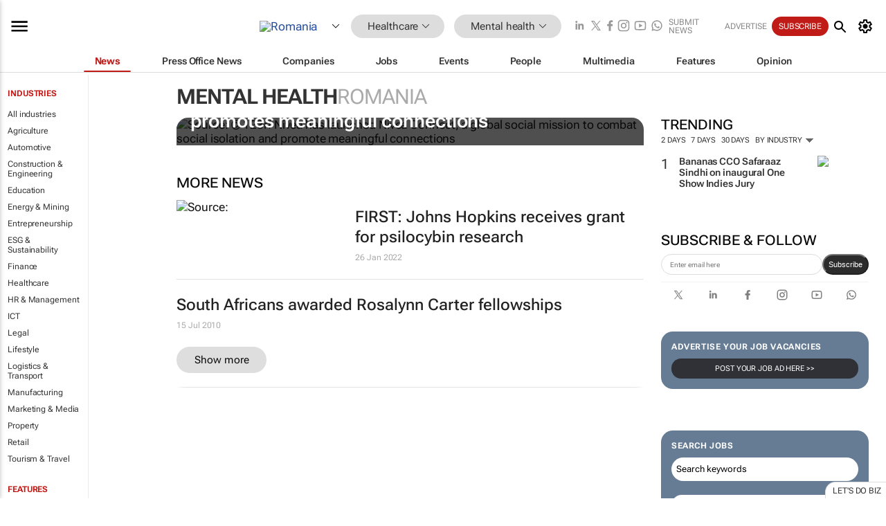

--- FILE ---
content_type: text/html; charset=utf-8
request_url: https://www.google.com/recaptcha/api2/aframe
body_size: 268
content:
<!DOCTYPE HTML><html><head><meta http-equiv="content-type" content="text/html; charset=UTF-8"></head><body><script nonce="Yso70IW2MQZL3QcVYvwlcg">/** Anti-fraud and anti-abuse applications only. See google.com/recaptcha */ try{var clients={'sodar':'https://pagead2.googlesyndication.com/pagead/sodar?'};window.addEventListener("message",function(a){try{if(a.source===window.parent){var b=JSON.parse(a.data);var c=clients[b['id']];if(c){var d=document.createElement('img');d.src=c+b['params']+'&rc='+(localStorage.getItem("rc::a")?sessionStorage.getItem("rc::b"):"");window.document.body.appendChild(d);sessionStorage.setItem("rc::e",parseInt(sessionStorage.getItem("rc::e")||0)+1);localStorage.setItem("rc::h",'1769022095834');}}}catch(b){}});window.parent.postMessage("_grecaptcha_ready", "*");}catch(b){}</script></body></html>